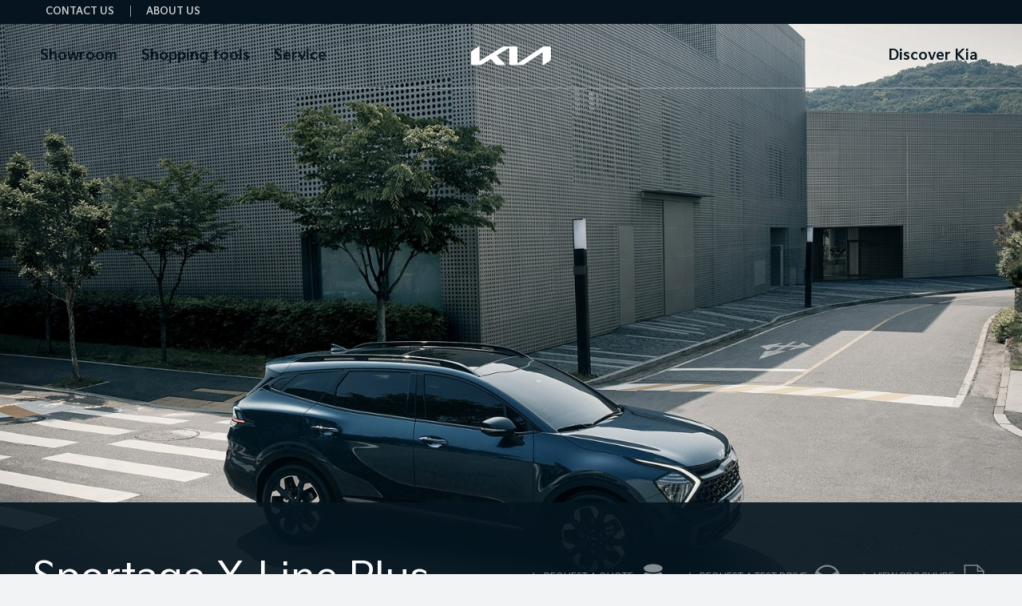

--- FILE ---
content_type: text/html; charset=UTF-8
request_url: https://gtauto.ky/car/sportage-x-line-plus/
body_size: 7110
content:
<!DOCTYPE html><html class="no-js" lang="en-US"><head><meta charset="UTF-8"><meta name="viewport" content="width=device-width, initial-scale=1.0"><link rel="profile" href="https://gmpg.org/xfn/11"><meta name="theme-color" content="#05141f"><meta name="msapplication-navbutton-color" content="#05141f"><meta name="apple-mobile-web-app-status-bar-style" content="#05141f"><link rel="preconnect" href="https://fonts.googleapis.com"><link rel="preconnect" href="https://fonts.gstatic.com" crossorigin><meta name='robots' content='index, follow, max-image-preview:large, max-snippet:-1, max-video-preview:-1' /><title>Sportage X-Line Plus - GT Motors » Official KIA Dealership of the Cayman Islands</title><link rel="canonical" href="https://gtauto.ky/car/sportage-x-line-plus/" /><meta property="og:locale" content="en_US" /><meta property="og:type" content="article" /><meta property="og:title" content="Sportage X-Line Plus - GT Motors » Official KIA Dealership of the Cayman Islands" /><meta property="og:description" content="Broaden your horizons, for endless inspiration. The all-new Kia Sportage. Bold and contemporary design. Built with the latest innovation. So you feel more confident when you’re on the move. No matter where life takes you." /><meta property="og:url" content="https://gtauto.ky/car/sportage-x-line-plus/" /><meta property="og:site_name" content="GT Motors » Official KIA Dealership of the Cayman Islands" /><meta property="article:modified_time" content="2024-09-16T00:12:18+00:00" /><meta property="og:image" content="https://gtauto.ky/wp-content/uploads/2022/05/nav-Sportage.png" /><meta property="og:image:width" content="246" /><meta property="og:image:height" content="130" /><meta property="og:image:type" content="image/png" /><meta name="twitter:card" content="summary_large_image" /><meta name="twitter:label1" content="Est. reading time" /><meta name="twitter:data1" content="1 minute" /> <script type="application/ld+json" class="yoast-schema-graph">{"@context":"https://schema.org","@graph":[{"@type":"WebPage","@id":"https://gtauto.ky/car/sportage-x-line-plus/","url":"https://gtauto.ky/car/sportage-x-line-plus/","name":"Sportage X-Line Plus - GT Motors » Official KIA Dealership of the Cayman Islands","isPartOf":{"@id":"https://gtauto.ky/#website"},"primaryImageOfPage":{"@id":"https://gtauto.ky/car/sportage-x-line-plus/#primaryimage"},"image":{"@id":"https://gtauto.ky/car/sportage-x-line-plus/#primaryimage"},"thumbnailUrl":"https://gtauto.ky/wp-content/uploads/2022/05/nav-Sportage.png","datePublished":"2022-05-04T00:07:33+00:00","dateModified":"2024-09-16T00:12:18+00:00","breadcrumb":{"@id":"https://gtauto.ky/car/sportage-x-line-plus/#breadcrumb"},"inLanguage":"en-US","potentialAction":[{"@type":"ReadAction","target":["https://gtauto.ky/car/sportage-x-line-plus/"]}]},{"@type":"ImageObject","inLanguage":"en-US","@id":"https://gtauto.ky/car/sportage-x-line-plus/#primaryimage","url":"https://gtauto.ky/wp-content/uploads/2022/05/nav-Sportage.png","contentUrl":"https://gtauto.ky/wp-content/uploads/2022/05/nav-Sportage.png","width":246,"height":130},{"@type":"BreadcrumbList","@id":"https://gtauto.ky/car/sportage-x-line-plus/#breadcrumb","itemListElement":[{"@type":"ListItem","position":1,"name":"Home","item":"https://gtauto.ky/"},{"@type":"ListItem","position":2,"name":"Cars","item":"https://gtauto.ky/car/"},{"@type":"ListItem","position":3,"name":"Sportage X-Line Plus"}]},{"@type":"WebSite","@id":"https://gtauto.ky/#website","url":"https://gtauto.ky/","name":"GT Motors » Official KIA Dealership of the Cayman Islands","description":"Official KIA Dealership of the Cayman Islands","potentialAction":[{"@type":"SearchAction","target":{"@type":"EntryPoint","urlTemplate":"https://gtauto.ky/?s={search_term_string}"},"query-input":{"@type":"PropertyValueSpecification","valueRequired":true,"valueName":"search_term_string"}}],"inLanguage":"en-US"}]}</script> <link rel="alternate" title="oEmbed (JSON)" type="application/json+oembed" href="https://gtauto.ky/wp-json/oembed/1.0/embed?url=https%3A%2F%2Fgtauto.ky%2Fcar%2Fsportage-x-line-plus%2F" /><link rel="alternate" title="oEmbed (XML)" type="text/xml+oembed" href="https://gtauto.ky/wp-json/oembed/1.0/embed?url=https%3A%2F%2Fgtauto.ky%2Fcar%2Fsportage-x-line-plus%2F&#038;format=xml" /><style id='wp-img-auto-sizes-contain-inline-css' type='text/css'>img:is([sizes=auto i],[sizes^="auto," i]){contain-intrinsic-size:3000px 1500px}
/*# sourceURL=wp-img-auto-sizes-contain-inline-css */</style><style id='wp-emoji-styles-inline-css' type='text/css'>img.wp-smiley, img.emoji {
		display: inline !important;
		border: none !important;
		box-shadow: none !important;
		height: 1em !important;
		width: 1em !important;
		margin: 0 0.07em !important;
		vertical-align: -0.1em !important;
		background: none !important;
		padding: 0 !important;
	}
/*# sourceURL=wp-emoji-styles-inline-css */</style><style id='classic-theme-styles-inline-css' type='text/css'>/*! This file is auto-generated */
.wp-block-button__link{color:#fff;background-color:#32373c;border-radius:9999px;box-shadow:none;text-decoration:none;padding:calc(.667em + 2px) calc(1.333em + 2px);font-size:1.125em}.wp-block-file__button{background:#32373c;color:#fff;text-decoration:none}
/*# sourceURL=/wp-includes/css/classic-themes.min.css */</style><link rel='stylesheet' id='contact-form-7-css' href='https://gtauto.ky/wp-content/cache/autoptimize/css/autoptimize_single_64ac31699f5326cb3c76122498b76f66.css?ver=6.1.4' type='text/css' media='all' /><style id='contact-form-7-inline-css' type='text/css'>.wpcf7 .wpcf7-recaptcha iframe {margin-bottom: 0;}.wpcf7 .wpcf7-recaptcha[data-align="center"] > div {margin: 0 auto;}.wpcf7 .wpcf7-recaptcha[data-align="right"] > div {margin: 0 0 0 auto;}
/*# sourceURL=contact-form-7-inline-css */</style><link rel='stylesheet' id='ykh-style-css' href='https://gtauto.ky/wp-content/cache/autoptimize/css/autoptimize_single_61bb15031490a979b91d66b0e2d1eb47.css?ver=1.3' type='text/css' media='all' /> <script type="text/javascript" src="https://gtauto.ky/wp-includes/js/jquery/jquery.min.js?ver=3.7.1" id="jquery-core-js"></script> <script type="text/javascript" src="https://gtauto.ky/wp-includes/js/jquery/jquery-migrate.min.js?ver=3.4.1" id="jquery-migrate-js"></script> <link rel="https://api.w.org/" href="https://gtauto.ky/wp-json/" /><link rel="alternate" title="JSON" type="application/json" href="https://gtauto.ky/wp-json/wp/v2/car/139" /><link rel="EditURI" type="application/rsd+xml" title="RSD" href="https://gtauto.ky/xmlrpc.php?rsd" /><meta name="generator" content="WordPress 6.9" /><link rel='shortlink' href='https://gtauto.ky/?p=139' /><link rel="icon" href="https://gtauto.ky/wp-content/uploads/2022/05/favicon-2.png" sizes="32x32" /><link rel="icon" href="https://gtauto.ky/wp-content/uploads/2022/05/favicon-2.png" sizes="192x192" /><link rel="apple-touch-icon" href="https://gtauto.ky/wp-content/uploads/2022/05/favicon-2.png" /><meta name="msapplication-TileImage" content="https://gtauto.ky/wp-content/uploads/2022/05/favicon-2.png" /><style id='global-styles-inline-css' type='text/css'>:root{--wp--preset--aspect-ratio--square: 1;--wp--preset--aspect-ratio--4-3: 4/3;--wp--preset--aspect-ratio--3-4: 3/4;--wp--preset--aspect-ratio--3-2: 3/2;--wp--preset--aspect-ratio--2-3: 2/3;--wp--preset--aspect-ratio--16-9: 16/9;--wp--preset--aspect-ratio--9-16: 9/16;--wp--preset--color--black: #000000;--wp--preset--color--cyan-bluish-gray: #abb8c3;--wp--preset--color--white: #ffffff;--wp--preset--color--pale-pink: #f78da7;--wp--preset--color--vivid-red: #cf2e2e;--wp--preset--color--luminous-vivid-orange: #ff6900;--wp--preset--color--luminous-vivid-amber: #fcb900;--wp--preset--color--light-green-cyan: #7bdcb5;--wp--preset--color--vivid-green-cyan: #00d084;--wp--preset--color--pale-cyan-blue: #8ed1fc;--wp--preset--color--vivid-cyan-blue: #0693e3;--wp--preset--color--vivid-purple: #9b51e0;--wp--preset--gradient--vivid-cyan-blue-to-vivid-purple: linear-gradient(135deg,rgb(6,147,227) 0%,rgb(155,81,224) 100%);--wp--preset--gradient--light-green-cyan-to-vivid-green-cyan: linear-gradient(135deg,rgb(122,220,180) 0%,rgb(0,208,130) 100%);--wp--preset--gradient--luminous-vivid-amber-to-luminous-vivid-orange: linear-gradient(135deg,rgb(252,185,0) 0%,rgb(255,105,0) 100%);--wp--preset--gradient--luminous-vivid-orange-to-vivid-red: linear-gradient(135deg,rgb(255,105,0) 0%,rgb(207,46,46) 100%);--wp--preset--gradient--very-light-gray-to-cyan-bluish-gray: linear-gradient(135deg,rgb(238,238,238) 0%,rgb(169,184,195) 100%);--wp--preset--gradient--cool-to-warm-spectrum: linear-gradient(135deg,rgb(74,234,220) 0%,rgb(151,120,209) 20%,rgb(207,42,186) 40%,rgb(238,44,130) 60%,rgb(251,105,98) 80%,rgb(254,248,76) 100%);--wp--preset--gradient--blush-light-purple: linear-gradient(135deg,rgb(255,206,236) 0%,rgb(152,150,240) 100%);--wp--preset--gradient--blush-bordeaux: linear-gradient(135deg,rgb(254,205,165) 0%,rgb(254,45,45) 50%,rgb(107,0,62) 100%);--wp--preset--gradient--luminous-dusk: linear-gradient(135deg,rgb(255,203,112) 0%,rgb(199,81,192) 50%,rgb(65,88,208) 100%);--wp--preset--gradient--pale-ocean: linear-gradient(135deg,rgb(255,245,203) 0%,rgb(182,227,212) 50%,rgb(51,167,181) 100%);--wp--preset--gradient--electric-grass: linear-gradient(135deg,rgb(202,248,128) 0%,rgb(113,206,126) 100%);--wp--preset--gradient--midnight: linear-gradient(135deg,rgb(2,3,129) 0%,rgb(40,116,252) 100%);--wp--preset--font-size--small: 13px;--wp--preset--font-size--medium: 20px;--wp--preset--font-size--large: 36px;--wp--preset--font-size--x-large: 42px;--wp--preset--spacing--20: 0.44rem;--wp--preset--spacing--30: 0.67rem;--wp--preset--spacing--40: 1rem;--wp--preset--spacing--50: 1.5rem;--wp--preset--spacing--60: 2.25rem;--wp--preset--spacing--70: 3.38rem;--wp--preset--spacing--80: 5.06rem;--wp--preset--shadow--natural: 6px 6px 9px rgba(0, 0, 0, 0.2);--wp--preset--shadow--deep: 12px 12px 50px rgba(0, 0, 0, 0.4);--wp--preset--shadow--sharp: 6px 6px 0px rgba(0, 0, 0, 0.2);--wp--preset--shadow--outlined: 6px 6px 0px -3px rgb(255, 255, 255), 6px 6px rgb(0, 0, 0);--wp--preset--shadow--crisp: 6px 6px 0px rgb(0, 0, 0);}:where(.is-layout-flex){gap: 0.5em;}:where(.is-layout-grid){gap: 0.5em;}body .is-layout-flex{display: flex;}.is-layout-flex{flex-wrap: wrap;align-items: center;}.is-layout-flex > :is(*, div){margin: 0;}body .is-layout-grid{display: grid;}.is-layout-grid > :is(*, div){margin: 0;}:where(.wp-block-columns.is-layout-flex){gap: 2em;}:where(.wp-block-columns.is-layout-grid){gap: 2em;}:where(.wp-block-post-template.is-layout-flex){gap: 1.25em;}:where(.wp-block-post-template.is-layout-grid){gap: 1.25em;}.has-black-color{color: var(--wp--preset--color--black) !important;}.has-cyan-bluish-gray-color{color: var(--wp--preset--color--cyan-bluish-gray) !important;}.has-white-color{color: var(--wp--preset--color--white) !important;}.has-pale-pink-color{color: var(--wp--preset--color--pale-pink) !important;}.has-vivid-red-color{color: var(--wp--preset--color--vivid-red) !important;}.has-luminous-vivid-orange-color{color: var(--wp--preset--color--luminous-vivid-orange) !important;}.has-luminous-vivid-amber-color{color: var(--wp--preset--color--luminous-vivid-amber) !important;}.has-light-green-cyan-color{color: var(--wp--preset--color--light-green-cyan) !important;}.has-vivid-green-cyan-color{color: var(--wp--preset--color--vivid-green-cyan) !important;}.has-pale-cyan-blue-color{color: var(--wp--preset--color--pale-cyan-blue) !important;}.has-vivid-cyan-blue-color{color: var(--wp--preset--color--vivid-cyan-blue) !important;}.has-vivid-purple-color{color: var(--wp--preset--color--vivid-purple) !important;}.has-black-background-color{background-color: var(--wp--preset--color--black) !important;}.has-cyan-bluish-gray-background-color{background-color: var(--wp--preset--color--cyan-bluish-gray) !important;}.has-white-background-color{background-color: var(--wp--preset--color--white) !important;}.has-pale-pink-background-color{background-color: var(--wp--preset--color--pale-pink) !important;}.has-vivid-red-background-color{background-color: var(--wp--preset--color--vivid-red) !important;}.has-luminous-vivid-orange-background-color{background-color: var(--wp--preset--color--luminous-vivid-orange) !important;}.has-luminous-vivid-amber-background-color{background-color: var(--wp--preset--color--luminous-vivid-amber) !important;}.has-light-green-cyan-background-color{background-color: var(--wp--preset--color--light-green-cyan) !important;}.has-vivid-green-cyan-background-color{background-color: var(--wp--preset--color--vivid-green-cyan) !important;}.has-pale-cyan-blue-background-color{background-color: var(--wp--preset--color--pale-cyan-blue) !important;}.has-vivid-cyan-blue-background-color{background-color: var(--wp--preset--color--vivid-cyan-blue) !important;}.has-vivid-purple-background-color{background-color: var(--wp--preset--color--vivid-purple) !important;}.has-black-border-color{border-color: var(--wp--preset--color--black) !important;}.has-cyan-bluish-gray-border-color{border-color: var(--wp--preset--color--cyan-bluish-gray) !important;}.has-white-border-color{border-color: var(--wp--preset--color--white) !important;}.has-pale-pink-border-color{border-color: var(--wp--preset--color--pale-pink) !important;}.has-vivid-red-border-color{border-color: var(--wp--preset--color--vivid-red) !important;}.has-luminous-vivid-orange-border-color{border-color: var(--wp--preset--color--luminous-vivid-orange) !important;}.has-luminous-vivid-amber-border-color{border-color: var(--wp--preset--color--luminous-vivid-amber) !important;}.has-light-green-cyan-border-color{border-color: var(--wp--preset--color--light-green-cyan) !important;}.has-vivid-green-cyan-border-color{border-color: var(--wp--preset--color--vivid-green-cyan) !important;}.has-pale-cyan-blue-border-color{border-color: var(--wp--preset--color--pale-cyan-blue) !important;}.has-vivid-cyan-blue-border-color{border-color: var(--wp--preset--color--vivid-cyan-blue) !important;}.has-vivid-purple-border-color{border-color: var(--wp--preset--color--vivid-purple) !important;}.has-vivid-cyan-blue-to-vivid-purple-gradient-background{background: var(--wp--preset--gradient--vivid-cyan-blue-to-vivid-purple) !important;}.has-light-green-cyan-to-vivid-green-cyan-gradient-background{background: var(--wp--preset--gradient--light-green-cyan-to-vivid-green-cyan) !important;}.has-luminous-vivid-amber-to-luminous-vivid-orange-gradient-background{background: var(--wp--preset--gradient--luminous-vivid-amber-to-luminous-vivid-orange) !important;}.has-luminous-vivid-orange-to-vivid-red-gradient-background{background: var(--wp--preset--gradient--luminous-vivid-orange-to-vivid-red) !important;}.has-very-light-gray-to-cyan-bluish-gray-gradient-background{background: var(--wp--preset--gradient--very-light-gray-to-cyan-bluish-gray) !important;}.has-cool-to-warm-spectrum-gradient-background{background: var(--wp--preset--gradient--cool-to-warm-spectrum) !important;}.has-blush-light-purple-gradient-background{background: var(--wp--preset--gradient--blush-light-purple) !important;}.has-blush-bordeaux-gradient-background{background: var(--wp--preset--gradient--blush-bordeaux) !important;}.has-luminous-dusk-gradient-background{background: var(--wp--preset--gradient--luminous-dusk) !important;}.has-pale-ocean-gradient-background{background: var(--wp--preset--gradient--pale-ocean) !important;}.has-electric-grass-gradient-background{background: var(--wp--preset--gradient--electric-grass) !important;}.has-midnight-gradient-background{background: var(--wp--preset--gradient--midnight) !important;}.has-small-font-size{font-size: var(--wp--preset--font-size--small) !important;}.has-medium-font-size{font-size: var(--wp--preset--font-size--medium) !important;}.has-large-font-size{font-size: var(--wp--preset--font-size--large) !important;}.has-x-large-font-size{font-size: var(--wp--preset--font-size--x-large) !important;}
/*# sourceURL=global-styles-inline-css */</style></head><body class="wp-singular car-template-default single single-car postid-139 wp-theme-kia stick"><header id="header"><div class="top"><div class="menu-container"><ul id="menu-top" class="menu"><li id="menu-item-26" class="menu-item menu-item-type-post_type menu-item-object-page menu-item-26"><a href="https://gtauto.ky/contact-us/">Contact us</a></li><li id="menu-item-27" class="menu-item menu-item-type-post_type menu-item-object-page menu-item-27"><a href="https://gtauto.ky/about-us/">About us</a></li></ul></div></div><div class="header-main"><div class="menu-container"> <a aria-label="Logo" href="https://gtauto.ky" class="logo"> <svg enable-background="new 0 0 102.4 24.1" viewBox="0 0 102.4 24.1" xml:space="preserve" xmlns="http://www.w3.org/2000/svg"> <path d="m59.4 21.3c0 0.2 0.1 0.3 0.2 0.3s0.2 0 0.2-0.1l31.9-20.7c0.6-0.4 1.1-0.6 1.8-0.6h7c1.1 0 1.8 0.7 1.8 1.8v13.4c0 1.6-0.4 2.6-1.8 3.4l-8.4 5.2c-0.1 0.1-0.2 0.1-0.3 0.1s-0.2-0.1-0.2-0.4v-15.6c0-0.2-0.1-0.3-0.2-0.3s-0.2 0-0.2 0.1l-23.4 15.1c-0.7 0.4-1.2 0.6-1.8 0.6h-15.4c-1.1 0-1.8-0.7-1.8-1.8v-19.3c0-0.1-0.1-0.3-0.2-0.3s-0.2 0-0.3 0.1l-15.3 9.2c-0.2 0.1-0.2 0.2-0.2 0.2 0 0.1 0 0.1 0.1 0.2l11 11c0.1 0.1 0.2 0.3 0.2 0.4s-0.2 0.2-0.3 0.2h-9.9c-0.8 0-1.4-0.1-1.8-0.5l-6.7-6.7c-0.1-0.1-0.1-0.1-0.2-0.1s-0.1 0-0.2 0.1l-11.1 6.7c-0.7 0.4-1.1 0.5-1.8 0.5h-10.3c-1.1 0-1.8-0.7-1.8-0.8v-14.1c0-1.6 0.4-2.5 1.8-3.4l8.6-5.1c0-0.1 0.1-0.1 0.2-0.1s0.2 0.1 0.2 0.4v17.6c0 0.2 0.1 0.3 0.2 0.3s0.2 0 0.3-0.1l28.8-17.4c0.7-0.4 1.1-0.5 1.9-0.5h15.6c1.1 0 1.8 0.7 1.8 1.8v19.2z" fill="#05141F" /> </svg> </a><nav><ul id="menu-left" class="menu"><li id="menu-item-28" class="hassub menu-item menu-item-type-post_type menu-item-object-page menu-item-28"><a href="https://gtauto.ky/cars/">Showroom</a><div class="carmenu"><div class="menu-container"><ul class="cartype"><li class="active"><span></span>All Vehicles</li><li><span></span>Cars</li><li><span></span>Hybrid</li><li><span></span>SUV & MPV</li><li><span></span>Commercial Vehicle</li></ul><div class="car-list"><div class="tab active"><div class="caritems"> <a href="https://gtauto.ky/car/sonet/"><img width="246" height="130" src="https://gtauto.ky/wp-content/uploads/2022/04/nav-Sonet.png" class="attachment-medium size-medium wp-post-image" alt="" decoding="async" /><h5>Sonet</h5> </a> <a href="https://gtauto.ky/car/seltos-gt/"><img width="246" height="130" src="https://gtauto.ky/wp-content/uploads/2022/04/nav-Seltos-1.png" class="attachment-medium size-medium wp-post-image" alt="" decoding="async" /><h5>Seltos GT</h5> </a> <a href="https://gtauto.ky/car/seltos-gls/"><img width="246" height="130" src="https://gtauto.ky/wp-content/uploads/2022/04/nav-Seltos-1.png" class="attachment-medium size-medium wp-post-image" alt="" decoding="async" /><h5>Seltos GLS</h5> </a> <a href="https://gtauto.ky/car/picanto/"><img width="246" height="130" src="https://gtauto.ky/wp-content/uploads/2022/04/kia-picanto-ja-pe-22my.png" class="attachment-medium size-medium wp-post-image" alt="" decoding="async" /><h5>Picanto</h5> </a> <a href="https://gtauto.ky/car/k2700/"><img width="246" height="130" src="https://gtauto.ky/wp-content/uploads/2022/04/Nav-K2700.png" class="attachment-medium size-medium wp-post-image" alt="" decoding="async" /><h5>K2700</h5> </a> <a href="https://gtauto.ky/car/sorento-6/"><img width="246" height="130" src="https://gtauto.ky/wp-content/uploads/2024/01/nav-Sorento-2.png" class="attachment-medium size-medium wp-post-image" alt="" decoding="async" /><h5>Sorento 6</h5> </a> <a href="https://gtauto.ky/car/sorento-7/"><img width="246" height="130" src="https://gtauto.ky/wp-content/uploads/2024/01/nav-Sorento-2.png" class="attachment-medium size-medium wp-post-image" alt="" decoding="async" /><h5>Sorento 7</h5> </a> <a href="https://gtauto.ky/car/sportage-x-line/"><img width="246" height="130" src="https://gtauto.ky/wp-content/uploads/2022/05/nav-Sportage.png" class="attachment-medium size-medium wp-post-image" alt="" decoding="async" /><h5>Sportage X-Line</h5> </a> <a href="https://gtauto.ky/car/sportage-x-line-plus/"><img width="246" height="130" src="https://gtauto.ky/wp-content/uploads/2022/05/nav-Sportage.png" class="attachment-medium size-medium wp-post-image" alt="" decoding="async" /><h5>Sportage X-Line Plus</h5> </a> <a href="https://gtauto.ky/car/sportage-gls/"><img width="246" height="130" src="https://gtauto.ky/wp-content/uploads/2022/05/nav-Sportage.png" class="attachment-medium size-medium wp-post-image" alt="" decoding="async" /><h5>Sportage GLS</h5> </a></div></div><div class="tab"><div class="caritems"> <a href="https://gtauto.ky/car/sonet/"><img width="246" height="130" src="https://gtauto.ky/wp-content/uploads/2022/04/nav-Sonet.png" class="attachment-medium size-medium wp-post-image" alt="" decoding="async" /><h5>Sonet</h5> </a> <a href="https://gtauto.ky/car/seltos-gt/"><img width="246" height="130" src="https://gtauto.ky/wp-content/uploads/2022/04/nav-Seltos-1.png" class="attachment-medium size-medium wp-post-image" alt="" decoding="async" /><h5>Seltos GT</h5> </a> <a href="https://gtauto.ky/car/seltos-gls/"><img width="246" height="130" src="https://gtauto.ky/wp-content/uploads/2022/04/nav-Seltos-1.png" class="attachment-medium size-medium wp-post-image" alt="" decoding="async" /><h5>Seltos GLS</h5> </a> <a href="https://gtauto.ky/car/picanto/"><img width="246" height="130" src="https://gtauto.ky/wp-content/uploads/2022/04/kia-picanto-ja-pe-22my.png" class="attachment-medium size-medium wp-post-image" alt="" decoding="async" /><h5>Picanto</h5> </a> <a href="https://gtauto.ky/car/sorento-6/"><img width="246" height="130" src="https://gtauto.ky/wp-content/uploads/2024/01/nav-Sorento-2.png" class="attachment-medium size-medium wp-post-image" alt="" decoding="async" /><h5>Sorento 6</h5> </a></div></div><div class="tab"><div class="caritems"></div></div><div class="tab"><div class="caritems"> <a href="https://gtauto.ky/car/sorento-7/"><img width="246" height="130" src="https://gtauto.ky/wp-content/uploads/2024/01/nav-Sorento-2.png" class="attachment-medium size-medium wp-post-image" alt="" decoding="async" /><h5>Sorento 7</h5> </a> <a href="https://gtauto.ky/car/sportage-x-line/"><img width="246" height="130" src="https://gtauto.ky/wp-content/uploads/2022/05/nav-Sportage.png" class="attachment-medium size-medium wp-post-image" alt="" decoding="async" /><h5>Sportage X-Line</h5> </a> <a href="https://gtauto.ky/car/sportage-x-line-plus/"><img width="246" height="130" src="https://gtauto.ky/wp-content/uploads/2022/05/nav-Sportage.png" class="attachment-medium size-medium wp-post-image" alt="" decoding="async" /><h5>Sportage X-Line Plus</h5> </a> <a href="https://gtauto.ky/car/sportage-gls/"><img width="246" height="130" src="https://gtauto.ky/wp-content/uploads/2022/05/nav-Sportage.png" class="attachment-medium size-medium wp-post-image" alt="" decoding="async" /><h5>Sportage GLS</h5> </a></div></div><div class="tab"><div class="caritems"> <a href="https://gtauto.ky/car/k2700/"><img width="246" height="130" src="https://gtauto.ky/wp-content/uploads/2022/04/Nav-K2700.png" class="attachment-medium size-medium wp-post-image" alt="" decoding="async" /><h5>K2700</h5> </a></div></div></div><ul class="carlink"><li><a href="https://gtauto.ky/cars/?vehicle=cars">Cars</a></li><li><a href="https://gtauto.ky/cars/?vehicle=hybrid">hybrid</a></li><li><a href="https://gtauto.ky/cars/?vehicle=suv-mpv">SUV & MPV</a></li><li><a href="https://gtauto.ky/cars/?vehicle=commercial">Commercial Vehicle</a></li></ul></div></div></li><li id="menu-item-172" class="sub menu-item menu-item-type-custom menu-item-object-custom menu-item-has-children menu-item-172"><a href="#">Shopping tools</a><ul class="sub-menu"><li id="menu-item-173" class="menu-item menu-item-type-post_type menu-item-object-page menu-item-173"><a href="https://gtauto.ky/downloads/">Download a Brochure</a></li><li id="menu-item-174" class="menu-item menu-item-type-post_type menu-item-object-page menu-item-174"><a href="https://gtauto.ky/request-a-test-drive/">Request a test drive</a></li><li id="menu-item-175" class="menu-item menu-item-type-post_type menu-item-object-page menu-item-175"><a href="https://gtauto.ky/request-a-quote/">Request a quote</a></li></ul></li><li id="menu-item-31" class="menu-item menu-item-type-post_type menu-item-object-page menu-item-31"><a href="https://gtauto.ky/service/">Service</a></li></ul><ul id="menu-right" class="menu"><li id="menu-item-176" class="sub menu-item menu-item-type-custom menu-item-object-custom menu-item-has-children menu-item-176"><a href="#">Discover Kia</a><ul class="sub-menu"><li id="menu-item-188" class="menu-item menu-item-type-post_type menu-item-object-page menu-item-188"><a href="https://gtauto.ky/our-movement/">Our Movement</a></li><li id="menu-item-185" class="menu-item menu-item-type-post_type menu-item-object-page menu-item-185"><a href="https://gtauto.ky/our-inspiration/">Our Inspiration</a></li><li id="menu-item-186" class="menu-item menu-item-type-post_type menu-item-object-page menu-item-186"><a href="https://gtauto.ky/our-design/">Our Design</a></li><li id="menu-item-187" class="menu-item menu-item-type-post_type menu-item-object-page menu-item-187"><a href="https://gtauto.ky/our-symbol/">Our Symbol</a></li></ul></li></ul><ul id="menu-top-1" class="menu menu-top"><li class="menu-item menu-item-type-post_type menu-item-object-page menu-item-26"><a href="https://gtauto.ky/contact-us/">Contact us</a></li><li class="menu-item menu-item-type-post_type menu-item-object-page menu-item-27"><a href="https://gtauto.ky/about-us/">About us</a></li></ul></nav><div class="m-menu" onclick="document.getElementsByTagName('body')[0].classList.toggle('mm-open');"><span></span><span></span><span></span></div></div></div></header><main id="main"><div class="car-hero"> <img width="1920" height="1304" src="https://gtauto.ky/wp-content/uploads/2022/05/Sportage-6.jpg" class="attachment-full size-full" alt="" decoding="async" fetchpriority="high" srcset="https://gtauto.ky/wp-content/uploads/2022/05/Sportage-6.jpg 1920w, https://gtauto.ky/wp-content/uploads/2022/05/Sportage-6-300x204.jpg 300w, https://gtauto.ky/wp-content/uploads/2022/05/Sportage-6-1024x695.jpg 1024w, https://gtauto.ky/wp-content/uploads/2022/05/Sportage-6-768x522.jpg 768w, https://gtauto.ky/wp-content/uploads/2022/05/Sportage-6-1536x1043.jpg 1536w, https://gtauto.ky/wp-content/uploads/2022/05/Sportage-6-500x340.jpg 500w" sizes="(max-width: 1920px) 100vw, 1920px" /><div class="title-bar"><div class="container"><h1>Sportage X-Line Plus</h1><div class="link"> <a href="https://gtauto.ky/request-a-quote//?vehicle=Sportage X-Line Plus" class="quote"><svg class="before" viewBox="0 0 27.86 53.84"><polygon points="3.36 53.84 0.05 50.73 21.71 27.62 0 3.01 3.41 0 27.86 27.71 3.36 53.84"/></svg> REQUEST A QUOTE<svg class="after" x="0px" y="0px" viewBox="0 0 40 40" style="enable-background:new 0 0 40 40;"> <path d="M20,2.5c6.6,0,11.9,2.3,11.9,5.2s-5.3,5.2-11.9,5.2S8.1,10.6,8.1,7.7S13.4,2.5,20,2.5z M29.2,20.8
C27,22,23.7,22.7,20,22.7s-7-0.7-9.2-1.9c-1.7,0.9-2.7,2.1-2.7,3.3c0,2.9,5.3,5.2,11.9,5.2s11.9-2.3,11.9-5.2
C31.9,22.9,30.9,21.7,29.2,20.8z M29.2,12.6c-2.2,1.2-5.5,1.9-9.2,1.9s-7-0.7-9.2-1.9c-1.7,0.9-2.7,2.1-2.7,3.3
c0,2.9,5.3,5.2,11.9,5.2s11.9-2.3,11.9-5.2C31.9,14.7,30.9,13.5,29.2,12.6z M29.2,29c-2.2,1.2-5.5,1.9-9.2,1.9s-7-0.7-9.2-1.9
c-1.7,0.9-2.7,2.1-2.7,3.3c0,2.9,5.3,5.2,11.9,5.2s11.9-2.3,11.9-5.2C31.9,31.1,30.9,29.9,29.2,29z" /> </svg></a> <a href="https://gtauto.ky/request-a-test-drive//?vehicle=Sportage X-Line Plus" class="test"><svg class="before" viewBox="0 0 27.86 53.84"><polygon points="3.36 53.84 0.05 50.73 21.71 27.62 0 3.01 3.41 0 27.86 27.71 3.36 53.84"/></svg> REQUEST A TEST DRIVE<svg class="after" x="0px" y="0px" viewBox="0 0 40 40" style="enable-background:new 0 0 40 40;"> <path class="st0" d="M20,3.5C10.9,3.5,3.5,10.9,3.5,20S10.9,36.5,20,36.5S36.5,29.1,36.5,20S29.1,3.5,20,3.5z M20,5.7
 c4.7,0,8.9,2.3,11.5,5.8c-2.2,1.7-6.3,4.6-11.2,4.6c-5.8,0-10.1-3-11.8-4.5C11,8.1,15.2,5.7,20,5.7z M5.7,20c0-1.9,0.4-3.7,1.1-5.4
 c2.9,1.5,8.4,5.4,9.9,8.7c2,4.4,1.7,8.8,1.5,10.8C11.2,33.2,5.7,27.2,5.7,20z M21.8,34.1c-0.1-2.9-0.3-7.6,1.2-11
 c1.9-4.4,7.8-7.4,10.2-8.4c0.7,1.6,1,3.4,1,5.3C34.3,27.2,28.8,33.2,21.8,34.1z" /> </svg></a> <a href="https://gtauto.ky/downloads//?vehicle=suv-mpv&id=sportage-x-line-plus" class="view"><svg class="before" viewBox="0 0 27.86 53.84"><polygon points="3.36 53.84 0.05 50.73 21.71 27.62 0 3.01 3.41 0 27.86 27.71 3.36 53.84"/></svg> VIEW BROCHURE<svg class="after" x="0px" y="0px" viewBox="0 0 40 40" style="enable-background:new 0 0 40 40;"> <path d="M24.8,3.2H7.5L8,36.8h24.5v-26L24.8,3.2z M25.2,5.6l5,5h-5V5.6z M9.4,35.3L9.1,4.7h14.6v7.4H31v23.1
 L9.4,35.3L9.4,35.3z M26.2,15.4H14.8c-0.6,0-1.1,0.5-1.1,1.1c0,0.6,0.5,1.1,1.1,1.1h11.4c0.6,0,1.1-0.5,1.1-1.1
 C27.3,15.9,26.8,15.4,26.2,15.4z M26.2,19.2H14.8c-0.6,0-1.1,0.5-1.1,1.1s0.5,1.1,1.1,1.1h11.4c0.6,0,1.1-0.5,1.1-1.1
 S26.8,19.2,26.2,19.2z M26.2,23H14.8c-0.6,0-1.1,0.5-1.1,1.1s0.5,1.1,1.1,1.1h11.4c0.6,0,1.1-0.5,1.1-1.1S26.8,23,26.2,23z
 M26.2,26.8H14.8c-0.6,0-1.1,0.5-1.1,1.1s0.5,1.1,1.1,1.1h11.4c0.6,0,1.1-0.5,1.1-1.1S26.8,26.8,26.2,26.8z" /> </svg></a></div></div></div></div><div class="content car-content"><div class="container"><div class="content-row"><div class="image"><img width="1024" height="756" src="https://gtauto.ky/wp-content/uploads/2022/05/Sportage-4-1024x756.jpg" class="attachment-large size-large" alt="" decoding="async" srcset="https://gtauto.ky/wp-content/uploads/2022/05/Sportage-4-1024x756.jpg 1024w, https://gtauto.ky/wp-content/uploads/2022/05/Sportage-4-300x221.jpg 300w, https://gtauto.ky/wp-content/uploads/2022/05/Sportage-4-768x567.jpg 768w, https://gtauto.ky/wp-content/uploads/2022/05/Sportage-4-1536x1134.jpg 1536w, https://gtauto.ky/wp-content/uploads/2022/05/Sportage-4-500x369.jpg 500w, https://gtauto.ky/wp-content/uploads/2022/05/Sportage-4.jpg 1920w" sizes="(max-width: 1024px) 100vw, 1024px" /></div><div class="text"><h2 class="shadowWhite">Broaden your horizons, for endless inspiration.</h2><p class="shadowWhite">The all-new Kia Sportage. Bold and contemporary design. Built with the latest innovation. So you feel more confident when you’re on the move. No matter where life takes you.</p></div></div><div class="content-row"><div class="image"><img width="1024" height="650" src="https://gtauto.ky/wp-content/uploads/2022/05/Sportage-5-1024x650.jpg" class="attachment-large size-large" alt="" decoding="async" srcset="https://gtauto.ky/wp-content/uploads/2022/05/Sportage-5-1024x650.jpg 1024w, https://gtauto.ky/wp-content/uploads/2022/05/Sportage-5-300x190.jpg 300w, https://gtauto.ky/wp-content/uploads/2022/05/Sportage-5-768x488.jpg 768w, https://gtauto.ky/wp-content/uploads/2022/05/Sportage-5-1536x975.jpg 1536w, https://gtauto.ky/wp-content/uploads/2022/05/Sportage-5-500x317.jpg 500w, https://gtauto.ky/wp-content/uploads/2022/05/Sportage-5.jpg 1920w" sizes="(max-width: 1024px) 100vw, 1024px" /></div><div class="text"><h2>Features</h2><ul><li>Price: $37,600</li><li>5 Years Warranty</li><li>4 Free Services</li><li>2.0L @ 159 PS @ 6,200 rpm</li><li>Automatic  w / Paddle Shift</li><li>19” Alloy Wheels</li><li>ABS+ESC+DBC+HAC</li><li>Audio system with 8” Touch Display</li><li>Bluetooth w Voice Recog. Apple Car Play &amp; Android Auto</li><li>Panoramic Sunroof</li><li>Power Drivers &amp; Passenger Seat</li><li>Roof Rails in Gloss Black</li><li>Smart Key &amp; Button Start</li><li>Sound Reducing Windshield</li></ul></div></div></div></div></main><footer id="footer" class="footer"><div class="inner"><div class="row1"><aside id="text-2" class="widget widget_text"><div class="textwidget"><p><img loading="lazy" decoding="async" class="alignnone wp-image-25" role="img" src="https://gtauto.ky/wp-content/uploads/2022/04/kia.svg" alt="" width="206" height="48" /></p><p><a href="https://gtauto.ky/cars/">Cars</a><br /> <a href="https://gtauto.ky/service/">Service</a></p></div></aside><aside id="text-3" class="widget widget_text"><h3 class="widget-title">Cars</h3><div class="textwidget"><p><a href="https://gtauto.ky/car/sonet/">Sonet</a><br /> <a href="https://gtauto.ky/car/seltos-gt/">Seltos GT</a><br /> <a href="https://gtauto.ky/car/seltos-gls/">Seltos GLS</a><br /> <a href="https://gtauto.ky/car/rio/">Rio</a><br /> <a href="https://gtauto.ky/car/picanto/">Picanto</a><br /> <a href="https://gtauto.ky/car/k2700/">K2700</a><br /> <a href="https://gtauto.ky/car/sorento-6/">Sorento 6</a><br /> <a href="https://gtauto.ky/car/sorento-7">Sorento 7</a><br /> <a href="https://gtauto.ky/car/soul/">Soul</a><br /> <a href="https://gtauto.ky/car/sportage-gls/">Sportage GLS</a><br /> <a href="https://gtauto.ky/car/sportage-x-line/">Sportage X-Line</a><br /> <a href="https://gtauto.ky/car/sportage-x-line-plus/">Sportage X-line Plus</a></p><p>&nbsp;</p></div></aside><aside id="text-4" class="widget widget_text"><h3 class="widget-title">About Us</h3><div class="textwidget"><p><a href="https://gtauto.ky/about-us/">About Us</a></p></div></aside><aside id="text-5" class="widget widget_text"><h3 class="widget-title">Downloads</h3><div class="textwidget"><p><a href="https://gtauto.ky/downloads/">Downloads</a></p></div></aside><aside id="text-6" class="widget widget_text"><h3 class="widget-title">Service</h3><div class="textwidget"><p><a href="#">Service Centre</a><br /> <a href="#">Book a Service</a></p></div></aside></div><div class="row2"><h3><span class="gray">Kia in</span> Cayman</h3><div class="links"> <a href="https://www.facebook.com/profile.php?id=100063773010603" target="_blank"><svg x="0px" y="0px" viewBox="0 0 40 40" style="enable-background:new 0 0 40 40;" > <path class="st0" d="M12.2,15h3.3v-3c0-1.3,0-3.3,1.1-4.6s2.6-2.2,5.2-2.2c4.2,0,6,0.6,6,0.6L27,10.3c0,0-1.4-0.4-2.7-0.4  c-1.3,0-2.5,0.4-2.5,1.6V15h5.3l-0.4,4.4h-4.9v15.4h-6.2V19.4h-3.3L12.2,15L12.2,15z" /> </svg></a></div></div><div class="row3"> <a class="home" href="https://gtauto.ky"><svg viewBox="0 0 11.6 12.3"> <polygon fill="#9BA1A5" points="0,12.3 11.6,12.3 11.6,5.7 6,0 0.2,5.8 " /> </svg> Home</a><div class="cp">© 2023 Kia Corp. Cayman</div></div></div></footer> <script type="speculationrules">{"prefetch":[{"source":"document","where":{"and":[{"href_matches":"/*"},{"not":{"href_matches":["/wp-*.php","/wp-admin/*","/wp-content/uploads/*","/wp-content/*","/wp-content/plugins/*","/wp-content/themes/kia/*","/*\\?(.+)"]}},{"not":{"selector_matches":"a[rel~=\"nofollow\"]"}},{"not":{"selector_matches":".no-prefetch, .no-prefetch a"}}]},"eagerness":"conservative"}]}</script> <script type="text/javascript" src="https://gtauto.ky/wp-includes/js/dist/hooks.min.js?ver=dd5603f07f9220ed27f1" id="wp-hooks-js"></script> <script type="text/javascript" src="https://gtauto.ky/wp-includes/js/dist/i18n.min.js?ver=c26c3dc7bed366793375" id="wp-i18n-js"></script> <script type="text/javascript" id="wp-i18n-js-after">wp.i18n.setLocaleData( { 'text direction\u0004ltr': [ 'ltr' ] } );
//# sourceURL=wp-i18n-js-after</script> <script type="text/javascript" src="https://gtauto.ky/wp-content/plugins/contact-form-7/includes/swv/js/index.js?ver=6.1.4" id="swv-js"></script> <script type="text/javascript" id="contact-form-7-js-before">var wpcf7 = {
    "api": {
        "root": "https:\/\/gtauto.ky\/wp-json\/",
        "namespace": "contact-form-7\/v1"
    }
};
//# sourceURL=contact-form-7-js-before</script> <script type="text/javascript" src="https://gtauto.ky/wp-content/plugins/contact-form-7/includes/js/index.js?ver=6.1.4" id="contact-form-7-js"></script> <link rel="stylesheet" href="https://gtauto.ky/wp-content/themes/kia/js/swiper.min.css" /> <script src="https://gtauto.ky/wp-content/themes/kia/js/swiper-bundle.min.js"></script> <script src="https://gtauto.ky/wp-content/themes/kia/js/custom.js?v=1.3"></script> </body></html>

--- FILE ---
content_type: text/css
request_url: https://gtauto.ky/wp-content/cache/autoptimize/css/autoptimize_single_61bb15031490a979b91d66b0e2d1eb47.css?ver=1.3
body_size: 4553
content:
:root{--green:#80bc00;--darkblue:#05141f;--gray:#9ba1a5;--vgap:80px}@font-face{font-family:"kia";font-style:normal;font-weight:300;font-display:swap;src:url(//gtauto.ky/wp-content/themes/kia/fonts/KiaSignatureLight.woff2) format("woff2")}@font-face{font-family:"kia";font-style:normal;font-weight:400;font-display:swap;src:url(//gtauto.ky/wp-content/themes/kia/fonts/KiaSignatureRegular.woff2) format("woff2")}@font-face{font-family:"kia";font-style:normal;font-weight:700;font-display:swap;src:url(//gtauto.ky/wp-content/themes/kia/fonts/KiaSignatureBold.woff2) format("woff2")}*{box-sizing:border-box;margin:0;padding:0}img{max-width:100%;height:auto}a{text-decoration:none;color:var(--darkblue)}p{margin-bottom:1em}.gray{color:var(--gray)}body{font-family:"kia",Tahoma,sans-serif;font-size:16px;color:var(--darkblue);line-height:1.4;background:#f2f3f4}.inner{padding:0 20px;max-width:980px;margin:auto}.container{max-width:1240px;padding:0 20px;margin:auto}.menu-container{max-width:1400px;margin:auto;flex-grow:1}h2{font-size:50px;font-weight:400;line-height:1}.swiper-fade.swiper-free-mode .swiper-slide{transition-timing-function:ease-out}.swiper-fade .swiper-slide{pointer-events:none;transition-property:opacity}.swiper-fade .swiper-slide .swiper-slide{pointer-events:none}.swiper-fade .swiper-slide-active,.swiper-fade .swiper-slide-active .swiper-slide-active{pointer-events:auto}#header{position:fixed;top:0;left:0;right:0;z-index:444;border-bottom:1px solid var(--gray);transition:all .3s ease}.admin-bar #header{top:32px}.stick #header,#header:hover{background:#fff}.top{background:var(--darkblue);padding:0 40px}.top .menu{margin-left:-3px}.top a{color:#ccc;line-height:30px;display:block;text-transform:uppercase;font-size:12px;font-weight:700;padding:0 20px}.top a:hover{color:#fff}.top li{display:inline-block;position:relative}.top li:before{content:'';display:block;width:1px;height:14px;background:var(--gray);position:absolute;top:7px;left:0}.top li:first-child:before{display:none}.header-main{height:80px;display:flex;position:relative;padding:0 40px 0 25px;align-items:center}.header-main nav{display:flex;justify-content:space-between}.header-main ul.menu{margin-left:10px}.header-main ul.menu>li{display:inline-block;height:90px}.header-main ul.menu>li.sub{position:relative}.header-main ul.menu>li.sub>ul{display:none;position:absolute;left:0;background:#fff}.header-main ul.menu>li.sub:hover>ul{display:block}.header-main ul.menu>li.sub>ul li{display:block}.header-main ul.menu>li.sub>ul a{padding:10px 20px;white-space:nowrap;display:block;min-width:250px;border-top:1px solid #ccc}.header-main ul.menu>li.sub>ul a:after{content:'';display:none;left:0;right:0;background:#333;height:2px;transition:all .3s ease;transform:scaleX(0);transform-origin:top left}.header-main ul.menu>li.sub>ul li:hover>a{text-decoration:underline}.header-main ul.menu>li>a{font-size:18px;font-weight:700;color:#fff;padding:25px 15px;position:relative;line-height:30px;display:block}.header-main ul.menu>li>a:after{content:'';left:15px;right:15px;height:2px;position:absolute;top:51px;background:var(--darkblue);transform:scaleX(0);transition:all .3s ease;border-radius:2px}.header-main ul.menu>li>a:hover:after,.header-main ul.menu>li:hover>a:after{transform:scaleX(100%)}header:hover .header-main ul.menu>li>a,.stick header .header-main ul.menu>li>a{color:var(--darkblue)}header .logo{position:absolute;left:50%;margin-left:-50px;display:block;line-height:0;top:28px}header .logo svg{width:100px;height:auto}header .logo svg path{fill:#fff;transition:all .3s ease}header:hover .logo svg path,.stick header .logo svg path{fill:var(--darkblue)}#heroslider img{width:100%;height:100vh;object-fit:cover;display:block}#heroslider{position:relative}#heroslider .cap{position:absolute;bottom:80px;z-index:1;text-align:center;left:0;right:0}#heroslider .cap a{display:inline-block;line-height:61px;background:#fff;padding:0 20px;font-weight:700;transform:translateY(30px);opacity:0;transition:all 1s ease}#heroslider .swiper-slide-active .cap a{opacity:1;transform:translateY(0px)}#heroslider .cap a:hover{background:var(--darkblue);color:#fff}#heroslider .title{font-size:50px;font-weight:700;margin-bottom:50px;transition:all .8s ease;transform:translateY(-30px);opacity:0;color:#fff}#heroslider .swiper-slide-active .title{transform:translateY(0);opacity:1}#heroslider .swiper-pagination{position:absolute;bottom:23px;left:0;right:0;text-align:center;z-index:1}#heroslider .swiper-pagination-bullet{width:40px;display:inline-block;margin:5px;padding:5px 0;cursor:pointer;position:relative;line-height:0}#heroslider .swiper-pagination-bullet:before,#heroslider .swiper-pagination-bullet:after{content:'';display:block;width:40px;height:2px;background:#fff;opacity:.5;position:absolute;left:0;top:0}#heroslider .swiper-pagination-bullet:after{width:0;opacity:1;position:absolute;left:0;top:0;transition:all .3s ease}#heroslider .swiper-pagination-bullet:hover:after,#heroslider .swiper-pagination-bullet.swiper-pagination-bullet-active:after{width:40px}#heroslider .swiper-button-prev,#heroslider .swiper-button-next{position:absolute;top:50%;height:80px;width:80px;display:block;border-radius:50%;background:#05141f61;z-index:11;background-image:url("data:image/svg+xml,%3Csvg xmlns='http://www.w3.org/2000/svg' x='0px' y='0px' width='17.6px' height='14px' viewBox='0 0 17.6 14' style='enable-background:new 0 0 17.6 14;' %3E%3Cpolygon fill='%23ffffff' class='st0' points='17.6,5.7 3.7,5.7 8,1.4 6.6,0 0,6.7 6.4,14 7.9,12.7 3.6,7.7 17.6,7.7 '/%3E%3C/svg%3E");background-position:center;background-repeat:no-repeat;background-size:18px;cursor:pointer;transition:all .3s ease;outline:none;margin-top:-40px}#heroslider .swiper-button-prev:hover,#heroslider .swiper-button-next:hover{background-color:#05141f}#heroslider .swiper-button-prev{left:40px}#heroslider .swiper-button-next{right:40px;transform:rotate(180deg)}#footer{background:var(--darkblue);color:#fff;padding:130px 0 30px;line-height:35px}#footer .row1{display:flex;margin-bottom:70px}#footer .row1 a{color:var(--gray);font-weight:700}#footer .row1 a:hover{color:#fff}#footer .row1 aside{flex-grow:1}#footer .row1 aside:first-child .textwidget{position:relative}#footer .row1 aside:first-child p{margin:0}#footer .row1 aside:first-child img{width:70px;height:auto;position:absolute;left:0;top:-50px}#footer .row1 aside:first-child a{font-size:18px;font-weight:700;color:#fff}#footer .row1 aside:first-child a:hover{color:var(--gray)}#footer h3{font-size:inherit;margin-bottom:0;line-height:inherit}#footer .row2,#footer .row3{font-size:14px}#footer .row2 h3{font-weight:400}#footer .row3{color:var(--gray);display:flex;justify-content:space-between;padding-top:50px;align-items:center}#footer .links{margin-left:-5px;padding-top:15px}#footer .links svg{width:25px}#footer .links a{display:inline-block;margin-right:20px}#footer .links path{fill:#fff}#footer .links a:hover path{fill:var(--gray)}#footer a.home{color:var(--gray)}#footer a.home:hover{color:#fff}#footer .home svg{width:11px;height:auto;margin-right:3px;vertical-align:baseline}.main-content{padding-top:150px;padding-bottom:50px}h1.page-title,h2.custom_title,div.page-title{font-size:45px;margin-bottom:30px}h1.page-title:after,h2.custom_title:after,div.page-title:after{width:100px;height:2px;background:#333;display:block;content:'';margin-top:10px}.wpcf7{background:#fff;padding:30px 20px;border:1px solid #e6e7e9;font-size:14px}.wpcf7 .form{border:1px solid #e6e7e9;margin-bottom:15px}.wpcf7 .form .row{border-bottom:1px solid #e6e7e9;display:flex;align-items:center;padding-right:10px}.wpcf7 .row label{padding:10px 15px;background:#f2f3f4;display:block;width:200px;border-right:1px solid #e6e7e9;margin-right:15px;min-height:50px;font-family:"kia",Tahoma,sans-serif;flex:0 200px;min-width:200px}.wpcf7 h3,.tab h3{margin-bottom:20px;position:relative;padding-left:15px;font-size:18px}.wpcf7 h3:before,.tab h3:before{content:'';display:block;width:0;height:0;border-style:solid;border-width:7px 0 7px 8px;border-color:transparent transparent transparent #000;position:absolute;left:0;top:3px}.wpcf7 input[type=text],.wpcf7 input[type=email],.wpcf7 select,.wpcf7 input[type=date]{width:100%;border:1px solid #e6e7e9;height:30px;padding-left:15px;font-family:inherit}.wpcf7-form-control-wrap{display:block;flex-grow:1}span.your-title{max-width:300px}.form-note{font-weight:700;font-size:12px}.wpcf7 .btn{text-align:right}.wpcf7 .btn button[type=reset],.wpcf7 .btn button[type=submit]{display:inline-block;border:none;height:32px;background-color:var(--darkblue);background-repeat:no-repeat;background-image:url("data:image/svg+xml,%3Csvg xmlns='http://www.w3.org/2000/svg' xmlns:xlink='http://www.w3.org/1999/xlink' x='0px' y='0px' width='24px' height='24px' viewBox='0 0 24 24' style='enable-background:new 0 0 24 24;'%3E%3Cpath fill='%23ffffff' d='M12,0C5.4,0,0,5.4,0,12s5.4,12,12,12c6.6,0,12-5.4,12-12S18.6,0,12,0z M10.4,17.4L9,16l3.9-3.9L8.9,8l1.4-1.4 l5.5,5.5L10.4,17.4z'/%3E%3C/svg%3E%0A");background-size:24px;background-position:right 4px center;border-radius:16px;color:#fff;font-weight:700;padding:0 40px 0 15px;cursor:pointer;margin-left:10px}.wpcf7 .btn button[type=reset]{background-color:var(--gray)}.wpcf7 .btn button[type=reset]:hover,.wpcf7 .btn button[type=submit]:hover{background-color:#000}.wpcf7 .btn .wpcf7-submit{display:none}.wpcf7 .btn{position:relative;margin-top:10px}.wpcf7 .btn .wpcf7-spinner{position:absolute;left:0}.wpcf7 .input2{flex-grow:1;display:grid;grid-template-columns:1fr 1fr;grid-gap:10px}.contactrow{display:flex;align-items:flex-end;margin-bottom:30px}.contactrow>div{flex-grow:1}.title-bn{position:relative;margin-bottom:var(--vgap)}.title-bn img{width:100%;height:630px;object-fit:cover}.title-bn h1{font-size:80px;width:100%;position:absolute;top:50%;text-align:center;color:#fff;margin-top:-30px}.content-row{display:flex;margin-bottom:var(--vgap);align-items:center}.content-row .image{flex:0 0 58%}.content-row .image img{width:100%;height:500px;object-fit:cover}.content-row .text{padding-left:110px}.text h2{margin-bottom:20px}.text ul{list-style-position:outside;margin-left:20px}.content-row:nth-child(2n){flex-direction:row-reverse}.content-row:nth-child(2n) .text{padding:0 110px 0 0}.white-section{background:#fff;padding-bottom:var(--vgap)}.bottomgap{padding-bottom:var(--vgap)}.form-section{padding:var(--vgap) 0;background:#f2f3f4}.service-content ul{display:grid;color:#505a62;list-style-position:inside;margin-top:30px;grid-auto-flow:column;grid-template-rows:repeat(6,1fr)}.car-hero{position:relative}.car-hero img{width:100%;height:820px;object-fit:cover;display:block}.car-hero .title-bar{background:#05141fe6;position:absolute;bottom:0;left:0;right:0}.car-hero h1{color:#fff;font-size:50px;font-weight:400}.car-hero .container{display:flex;align-items:center;justify-content:space-between;height:190px}.car-content{background:#fff;padding:var(--vgap) 0}.title-bar a{color:#82898f;display:flex;align-items:center;margin-left:25px;font-size:12px;transition:all .3s ease;white-space:nowrap}.title-bar a svg.after{width:40px;margin-left:5px}.title-bar a svg.before{height:12px;margin-right:7px;position:relative;top:-1px}.title-bar a svg{fill:#82898f;transition:all .3s ease}.car-hero .link{display:flex;align-items:center}.car-hero .link a:hover{color:#fff}.car-hero .link a:hover svg{fill:#fff}.offer-info{display:flex;background:#fff;border:1px solid #e6e7e9;margin-bottom:50px}.offer-info .img{flex:0 50%}.offer-info .img img{display:block;height:320px;object-fit:cover}.offer-info .text{flex-grow:1;padding:40px}.offer-info .text h1{font-size:50px;line-height:1;border-bottom:2px solid #000;padding-bottom:20px;margin-bottom:25px}.offer-price{background:#fff;border:1px solid #e6e7e9;padding:30px 40px}.offer-price table{width:100%}.offer-price th{text-align:left;border-bottom:1px solid #e6e7e9;padding-bottom:15px}.offer-price td{border-bottom:1px solid #e6e7e9}.offer-row{display:flex;margin-bottom:50px;border:1px solid #e6e7e9;background:#fff}.offer-row:nth-child(2n){flex-direction:row-reverse}.offer-row .image{flex:0 50%}.offer-row .image img{width:100%;height:320px;object-fit:cover;display:block}.offer-row .text{padding:40px;flex-grow:1;display:flex;flex-direction:column;align-items:flex-start}.offer-row h2{width:100%;border-bottom:1px solid #000;padding-bottom:20PX}.offer-row a.more,.info a.more{margin-top:auto;background-color:#37434c;display:inline-block;padding:2px 30px 0 20px;font-size:12px;color:#fff;line-height:25px;border-radius:30px;background-image:url("data:image/svg+xml,%3Csvg xmlns='http://www.w3.org/2000/svg' x='0px' y='0px' width='20px' height='31.5px' viewBox='0 0 20 31.5' style='enable-background:new 0 0 20 31.5;' %3E%3Cpolygon fill='%23ffffff' points='4.4,31.5 0.3,27.4 11.8,15.9 0,4.1 4.1,0 20,15.9 '/%3E%3C/svg%3E%0A");background-position:center right 10px;background-repeat:no-repeat;background-size:8px}.offer-row a.more:hover,.info a.more:hover{background-color:#05141f}.filters{margin-bottom:30px}.filters ul{display:flex}.filters li{display:block;font-weight:700;text-transform:uppercase;background:#9ba1a5;border-left:1px solid #fff;text-align:center;flex:1 50%;color:#fff;cursor:pointer;height:50px;display:flex;align-items:center;justify-content:center}.filters li:hover,.filters li.active{background:#37434c}.tabs{background:#fff;border:1px solid #d3d6d8;padding:20px;margin-bottom:var(--vgap)}.tabs .tab{display:none}.tabs .tab.active{display:block}.tab h3{text-transform:uppercase;font-weight:700;font-size:18px;margin-bottom:30px;position:relative}.tab .cars{display:grid;grid-template-columns:1fr 1fr;grid-gap:20px}.tab .car{border:1px solid #cdd0d2;display:flex;flex-direction:column;transition:all .5s ease}.tab .car.highlight{animation:highlight 1s}@keyframes highlight{0%{box-shadow:0 0px 0px #00000042}50%{box-shadow:0 10px 20px #00000042}100%{box-shadow:0 0px 0px #00000042}}.tab .car .image{position:relative;overflow:hidden}.tab .car .image h4{position:absolute;left:30px;top:20px;font-size:22px;font-weight:700;color:#fff;text-shadow:0 0 20px #0000005e}.tab .car .image img{display:block;transition:all .3s ease;width:100%;height:220px;object-fit:cover}.tab .car .image:hover img{transform:(1.05)}.tab .car .info{padding:20px;flex-grow:1;display:flex;flex-direction:column;align-items:flex-start}.info a.more{margin-top:auto}.carmenu{position:fixed;left:0;right:0;top:110px;display:none;border-top:1px solid #9ba1a5}.admin-bar .carmenu{top:142px}li:hover>.carmenu{display:block}.carmenu .menu-container{background:#fff}ul.cartype{padding:15px 20px;border-bottom:1px solid #ccc}ul.cartype li{display:inline-block;position:relative;font-size:13px;font-weight:700;text-transform:uppercase;padding-left:20px;cursor:pointer;margin-right:20px}ul.cartype li span{position:absolute;display:block;width:16px;height:16px;border:2px solid #ccc;border-radius:50%;left:0;top:0;transition:all .3s ease}ul.cartype li span:before{content:'';display:block;position:absolute;width:8px;height:8px;border-radius:50%;left:2px;top:2px;transform:scale(0);transition:all .3s ease}ul.cartype li.active span{border-color:#05141f}ul.cartype li.active span:before{background:#05141f;transform:scale(1)}.car-list{padding:10px 20px;text-align:center;overflow:auto;max-height:370px;border-bottom:1px solid #ccc}.car-list .tab{display:none}.car-list .tab.active{display:block}.car-list .caritems{display:grid;grid-template-columns:repeat(5,1fr);grid-gap:30px}.car-list .caritems img{max-width:180px;display:block;margin:auto}.car-list .caritems a:hover{text-decoration:underline}.carlink{padding:10px 20px}.carlink li{display:inline-block;margin-right:20px}.carlink li a{background-image:url("data:image/svg+xml,%3Csvg xmlns='http://www.w3.org/2000/svg' x='0px' y='0px' width='20px' height='31.5px' viewBox='0 0 20 31.5' style='enable-background:new 0 0 20 31.5;' %3E%3Cpolygon fill='%2305141f' points='4.4,31.5 0.3,27.4 11.8,15.9 0,4.1 4.1,0 20,15.9 '/%3E%3C/svg%3E%0A");background-position:0 3px;background-repeat:no-repeat;background-size:5px;font-weight:700;font-size:13px;text-transform:uppercase;padding-left:10px}.carlink li a:hover{background-position:3px 3px}.m-menu{width:22px;height:16px;position:relative}.m-menu span{display:block;position:absolute;height:2px;width:100%;background:var(--darkblue);opacity:1;left:0;border-radius:2px}.m-menu span:nth-child(1){top:0}.m-menu span:nth-child(2){top:8px}.m-menu span:nth-child(3){top:16px}.m-menu{transform:rotate(0);transition:.5s ease-in-out;cursor:pointer;margin-right:20px;z-index:11;position:absolute;left:20px;top:17px;display:none}.m-menu span{transform:rotate(0);transition:.25s ease-in-out}.mm-open .m-menu span:nth-child(1){top:9px;transform:rotate(135deg)}.mm-open .m-menu span:nth-child(2){opacity:0;left:-60px}.mm-open .m-menu span:nth-child(3){top:9px;transform:rotate(-135deg)}#header nav.mobile{transition:all .3s ease}.mm-open #header nav.mobile{right:0}nav .menu-top{display:none}.header-main ul.menu>li>a{color:var(--darkblue)}@media(max-width:1100px){header .logo{right:30px;left:auto;margin-left:0}}@media(max-width:900px){.header-main ul.menu>li.sub>ul{display:none;position:relative}.header-main ul.menu>li.sub:hover>ul{display:none;border-bottom:1px solid #ccc}.m-menu{display:block}:root{--vgap:40px}.content-row{display:block}.content-row .text,.content-row:nth-child(2n) .text{padding:20px}.car-hero .container{display:block;height:auto;padding:20px}.car-hero h1{padding-left:20px}#header nav{display:none}header .logo{left:50%;margin-left:-50px;right:auto;top:50%;margin-top:-12px}.title-bn img{height:500px}.header-main{height:50px;padding:15px 0;display:block}#main{padding-top:50px}.top{padding:0;display:none}#header nav{position:fixed;top:50px;background:#fff;left:0;right:0;border-top:1px solid #ccc;bottom:0;display:block;overflow:auto;opacity:0;transform:translateY(-20px);visibility:hidden}body.mm-open{overflow:hidden}.mm-open #header nav{opacity:1;transform:translateY(0);visibility:visible;transition:all .3s ease}header .logo svg path{fill:var(--darkblue)}.header-main ul.menu{margin-left:0;width:100%}.header-main ul.menu>li{display:block;height:auto}.header-main ul#menu-main>li>a{display:block;padding:5px 20px;border-bottom:1px solid #ccc}.header-main ul.menu-top{display:grid;grid-template-columns:1fr 1fr;background:#eee}.header-main ul.menu-top>li>a{font-size:13px;border-bottom:1px solid #cfcfcf;display:block;padding:5px 20px 5px 35px;border-right:1px solid #cfcfcf;background-imagex:url("data:image/svg+xml,%3Csvg xmlns='http://www.w3.org/2000/svg' x='0px' y='0px' width='20px' height='31.5px' viewBox='0 0 20 31.5' style='enable-background:new 0 0 20 31.5;' %3E%3Cpolygon fill='%2305141f' points='4.4,31.5 0.3,27.4 11.8,15.9 0,4.1 4.1,0 20,15.9 '/%3E%3C/svg%3E%0A");background-repeat:no-repeat;background-size:6px;background-position:23px 14px}.header-main ul.menu-top>li:nth-child(2n)>a{border-right:none}nav .menu span.more{display:block;position:absolute;background-image:url("data:image/svg+xml,%3Csvg xmlns='http://www.w3.org/2000/svg' x='0px' y='0px' width='20px' height='31.5px' viewBox='0 0 20 31.5' style='enable-background:new 0 0 20 31.5;' %3E%3Cpolygon fill='%2305141f' points='4.4,31.5 0.3,27.4 11.8,15.9 0,4.1 4.1,0 20,15.9 '/%3E%3C/svg%3E%0A");background-repeat:no-repeat;background-size:6px;width:40px;height:40px;background-position:center;right:0;z-index:1;top:19px;transition:all .3s ease}nav .menu li.act span.more{transform:rotate(90deg)}.header-main ul.menu>li>a:after{display:none}li:hover>.carmenu{display:none}.carmenu{position:relative;top:0;border-top:none}ul.cartype{display:grid;grid-template-columns:1fr 1fr;padding:0;background:#fbfbfb}ul.cartype li span{display:none}ul.cartype li{border-bottom:1px solid #d9d9d9;border-right:1px solid #d9d9d9;padding:10px 20px;font-size:12px;margin:0;font-weight:400;text-align:center}ul.cartype li.active{font-weight:700}ul.cartype li:nth-child(5){border-bottom:none}ul.cartype li:nth-child(2n){border-right:none}.car-list{margin-top:-1px;position:relative;max-height:999px}.car-list .caritems{grid-template-columns:1fr 1fr}.carlink{padding:0;display:grid;grid-template-columns:1fr 1fr}.carlink li{margin:0}.carlink li a{font-size:11px;padding:20px;display:block;padding:10px 20px 10px 31px;background-color:#fafafa;border-right:1px solid #ccc;border-bottom:1px solid #ccc;background-position:19px 13px}.carlink li a:hover{background-position:19px 13px}.service-content ul{display:block}.offer-row .image img,.offer-info .img img{height:auto}#heroslider img{height:500px}.offer-row .image a,.offer-row .image a img{height:100%;display:block}}@media(max-width:700px){.m-menu{display:block}.car-hero img{height:360px}.car-hero .link{justify-content:center}#footer .row1{display:block}#footer{text-align:center}#footer .row1 aside:first-child img{display:block;margin:auto;position:relative;margin-bottom:0}.wpcf7 .form .row{display:block;padding-right:0;margin-bottom:15px}.wpcf7 .row label{width:100%;margin-right:0;line-height:1;height:auto;min-height:0}.wpcf7 .form{border:none}h1.page-title,h2.custom_title,div.page-title,h2,.offer-info .text h1{font-size:35px}.content-row .image img{height:auto}.title-bar a{font-size:10px;margin:0 15px;width:80px;white-space:normal}.title-bar a svg.after{width:30px;margin-left:0}.car-hero .container{padding:20px 0}.title-bar a svg.before{display:none}.car-hero h1{font-size:45px;text-align:center}.car-hero .title-bar{position:relative;background:var(--darkblue)}.contactrow{display:block}span.your-title{max-width:100%}.main-content{padding-top:20px}#heroslider img{height:400px}#heroslider .swiper-button-prev{left:20px}#heroslider .swiper-button-next{right:20px}#heroslider .swiper-button-prev,#heroslider .swiper-button-next{width:40px;height:40px}#heroslider .swiper-pagination{bottom:0}#heroslider .cap a{font-size:13px;padding:10px 20px;line-height:1}#heroslider .cap{bottom:50px}#heroslider .title{font-size:35px;margin-bottom:20px}#header{background:#fff}header .logo svg path{fill:var(--darkblue)}.title-bn img{height:400px}.title-bn h1{font-size:40px}.offer-row,.offer-info{display:block}.offer-price{overflow:auto}.offer-price table{min-width:700px}.filters ul{display:grid;grid-template-columns:1fr 1fr}.filters ul li{border-bottom:1px solid #fff}.tab .cars{grid-template-columns:1fr}}

--- FILE ---
content_type: image/svg+xml
request_url: https://gtauto.ky/wp-content/uploads/2022/04/kia.svg
body_size: 325
content:
<?xml version="1.0" encoding="UTF-8"?> <svg xmlns="http://www.w3.org/2000/svg" viewBox="0 0 73.16 17.2"><defs><style>.cls-1{fill:#fff;}</style></defs><title>kia</title><g id="Layer_2" data-name="Layer 2"><g id="Footer"><path id="kia" class="cls-1" d="M42.45,15.24c0,.14,0,.22.12.22a.37.37,0,0,0,.18-.07L65.55.58a2.22,2.22,0,0,1,1.32-.4h5a1.21,1.21,0,0,1,1.28,1.29V11a2.41,2.41,0,0,1-1.28,2.45L65.8,17.13a.4.4,0,0,1-.2.07c-.08,0-.15-.05-.15-.26V5.77c0-.12,0-.21-.12-.21a.35.35,0,0,0-.18.06L48.48,16.45a2.19,2.19,0,0,1-1.28.39H36.15a1.21,1.21,0,0,1-1.28-1.28V1.77c0-.1,0-.2-.12-.2a.37.37,0,0,0-.18.07l-11,6.61c-.11.06-.14.12-.14.17s0,.09.1.17l7.85,7.85c.11.11.18.19.18.27s-.12.13-.25.13H24.2a1.71,1.71,0,0,1-1.28-.38L18.15,11.7a.17.17,0,0,0-.13-.08.3.3,0,0,0-.15.05l-8,4.79a2.21,2.21,0,0,1-1.28.38H1.28A1.21,1.21,0,0,1,0,15.56V6.16A2.39,2.39,0,0,1,1.29,3.73L7.4.05a.41.41,0,0,1,.17,0c.09,0,.14.1.14.31V12.87c0,.13,0,.19.12.19A.31.31,0,0,0,8,13L28.68.57A2.23,2.23,0,0,1,30,.18H41.16a1.21,1.21,0,0,1,1.29,1.29Z"></path></g></g></svg> 

--- FILE ---
content_type: text/javascript
request_url: https://gtauto.ky/wp-content/themes/kia/js/custom.js?v=1.3
body_size: 502
content:
const swiper = new Swiper('#heroslider',{
    autoplay: {
        delay: 5000,
    },
    speed: 555,
    effect: 'fade',
    loop:true,
    fadeEffect: {
        crossFade: true
    },
    pagination: {
        el: '#heroslider .swiper-pagination',
        clickable: true
    },
    navigation: {
        nextEl: '#heroslider .swiper-button-next',
        prevEl: '#heroslider .swiper-button-prev',
    }
});

//event scrool

let lastKnownScrollPosition = 0;
let ticking = false;
let navov = true;
if(document.querySelectorAll('body.home').length>0) navov = false;
if(document.querySelectorAll('.title-bn').length>0) navov = false;
if(document.querySelectorAll('.car-hero').length>0) navov = false;
if(!navov) document.getElementsByTagName('body')[0].classList.remove('stick');



function doSomething(scrollPos) {
    console.log(navov);
    if(navov) return;
    
    if(scrollPos>100){
        document.querySelector('body').classList.add("stick");
    }else{
        document.querySelector('body').classList.remove("stick");
    }
}

document.addEventListener('scroll', function(e) {
    lastKnownScrollPosition = window.scrollY;

    if (!ticking) {
        window.requestAnimationFrame(function() {
            doSomething(lastKnownScrollPosition);
            ticking = false;
        });

        ticking = true;
    }
});

jQuery('li.hassub>a').after('<span class="more"></span>');
jQuery('li.sub>a').after('<span class="more"></span>');

jQuery('nav .menu span.more').on('click', function(){
    jQuery(this).next().slideToggle(333);
    jQuery(this).parent().toggleClass('act');
});
jQuery('.hassub>a, .sub>a').on('click', function(e){
    e.preventDefault();
    jQuery(this).next().next().slideToggle(333);
    jQuery(this).parent().toggleClass('act');
});



jQuery('.filters li').on('click', function(){
    let id = jQuery(this).index();
    if(jQuery(this).hasClass('active')) return;
    else{
        jQuery('.filters li').removeClass('active');
        jQuery(this).addClass('active');
        jQuery('.tabs .tab.active').slideUp('333');
        jQuery('.tabs .tab').eq(id).slideDown('333').addClass('active');
    }
});

jQuery('.cartype li').on('click', function(){
    let id = jQuery(this).index();
    if(jQuery(this).hasClass('active')) return;
    else{
        jQuery('.cartype li').removeClass('active');
        
        jQuery(this).addClass('active');
        jQuery('.car-list .tab.active').slideUp('333');
        jQuery('.car-list .tab').eq(id).slideDown('333').addClass('active');
    }
});



//form validate
